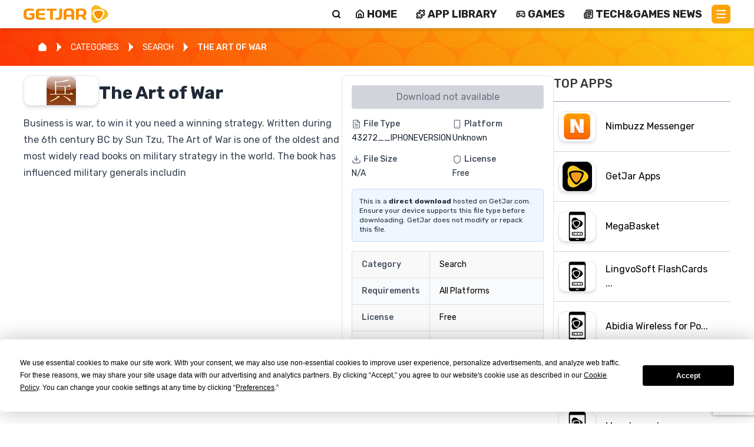

--- FILE ---
content_type: application/javascript
request_url: https://www.getjar.com/_next/static/chunks/app/(legacy)/categories/%5B...category%5D/page-06b3df74f89092a4.js
body_size: 1052
content:
(self.webpackChunk_N_E=self.webpackChunk_N_E||[]).push([[69],{15325:(e,t,n)=>{"use strict";n.d(t,{default:()=>i});var o=n(95155);function i(e){let{category:t,applications:n=[],subcategory:i,platform:a}=e,r=i||t,s=(null==r?void 0:r.displayName)||"Applications",c=(null==r?void 0:r.description)||"Browse and download ".concat(s.toLowerCase()," applications"),l=JSON.parse(JSON.stringify({"@context":"https://schema.org","@type":"CollectionPage",name:"".concat(s," ").concat(a?"for ".concat(a):""," | GetJar"),description:c,url:window.location.href,publisher:{"@type":"Organization",name:"GetJar",url:"https://getjar.com"},mainEntity:{"@type":"ItemList",name:"".concat(s," Applications"),itemListElement:n.slice(0,10).map((e,n)=>({"@type":"ListItem",position:n+1,item:{"@type":"SoftwareApplication",name:e.title,url:e.slug?"/categories/".concat(t.slug).concat(i?"/".concat(i.slug):"","/").concat(e.slug):"",applicationCategory:s}}))}}));return(0,o.jsx)("script",{type:"application/ld+json",dangerouslySetInnerHTML:{__html:JSON.stringify(l)}})}},44127:(e,t,n)=>{Promise.resolve().then(n.bind(n,32334)),Promise.resolve().then(n.bind(n,93340)),Promise.resolve().then(n.bind(n,42209)),Promise.resolve().then(n.bind(n,81819)),Promise.resolve().then(n.bind(n,20797)),Promise.resolve().then(n.bind(n,15325)),Promise.resolve().then(n.bind(n,73929)),Promise.resolve().then(n.bind(n,60628)),Promise.resolve().then(n.bind(n,8723)),Promise.resolve().then(n.t.bind(n,52619,23))},81819:(e,t,n)=>{"use strict";n.r(t),n.d(t,{default:()=>l});var o=n(95155);n(12115);var i=n(35309),a=n(20063),r=n(33840),s=n(90921);let c=(0,r.A)({palette:{mode:"light"},components:{MuiPaginationItem:{styleOverrides:{root:{minWidth:"48px",margin:"0 12px","&.Mui-selected":{color:"white",backgroundColor:"#fea40a","&:hover":{color:"black"}}}}}}}),l=e=>{let{page:t,totalPages:n,searchTerm:r}=e,l=(0,a.useRouter)(),p=(0,a.usePathname)();if(n>0)return(0,o.jsx)(s.A,{theme:c,children:(0,o.jsx)(i.A,{count:n,page:t,onChange:(e,t)=>{let n="".concat(p,"?page=").concat(t);r&&(n="".concat(p,"?term=").concat(r,"&page=").concat(t)),l.push(n)},className:"text-black",sx:{"& .MuiPaginationItem-root":{minWidth:"48px",margin:"0px 2px",padding:"2px 8px",color:"#000000"}}})})}}},e=>{e.O(0,[3380,6711,2619,1356,3802,4666,3850,2698,9189,3283,2596,8441,1255,7358],()=>e(e.s=44127)),_N_E=e.O()}]);

--- FILE ---
content_type: image/svg+xml
request_url: https://cdn.getjar.com/default-app-icon.svg
body_size: 734
content:
<?xml version="1.0" encoding="UTF-8"?>
<svg id="Layer_1" data-name="Layer 1" xmlns="http://www.w3.org/2000/svg" viewBox="0 0 261.62 457.95">
  <path d="M261.62,98.89V32.69c0-18.06-14.64-32.69-32.7-32.69H32.7C14.64,0,0,14.64,0,32.69v392.56c0,18.06,14.64,32.69,32.7,32.69h196.23c18.06,0,32.69-14.64,32.7-32.69V98.89ZM153.69,437.74h-45.76v-12h45.76v12ZM246.38,397.45c0,5.52-4.48,10-10,10H25.24c-5.52,0-10-4.48-10-10V60.51c0-5.52,4.48-10,10-10h211.14c5.52,0,10,4.48,10,10v336.94Z" style="fill: #000; stroke-width: 0px;"/>
  <path d="M46.79,330.99v25.25c0,8.72,7.07,15.78,15.79,15.79h137.8c8.72,0,15.78-7.07,15.79-15.79v-25.25c0-8.72-7.07-15.78-15.79-15.79H62.58c-8.72,0-15.78,7.07-15.79,15.79ZM204.16,330.99v25.25c0,2.09-1.7,3.79-3.79,3.79H62.58c-2.09,0-3.79-1.7-3.79-3.79v-25.25c0-2.09,1.7-3.79,3.79-3.79h137.8c2.09,0,3.79,1.7,3.79,3.79Z" style="fill: #000; stroke-width: 0px;"/>
  <path d="M81.99,351.87c4.56,0,8.26-3.7,8.26-8.26,0-4.56-3.7-8.26-8.26-8.26-4.56,0-8.26,3.7-8.26,8.26,0,4.56,3.7,8.26,8.26,8.26h0Z" style="fill: #000; stroke-width: 0px;"/>
  <path d="M131.48,351.87c4.56,0,8.26-3.7,8.26-8.26,0-4.56-3.7-8.26-8.26-8.26-4.56,0-8.26,3.7-8.26,8.26,0,4.56,3.7,8.26,8.26,8.26h0Z" style="fill: #000; stroke-width: 0px;"/>
  <path d="M180.97,351.87c4.56,0,8.26-3.7,8.26-8.26s-3.7-8.26-8.26-8.26c-4.56,0-8.26,3.7-8.26,8.26,0,4.56,3.7,8.26,8.26,8.26h0Z" style="fill: #000; stroke-width: 0px;"/>
  <g>
    <path d="M182.29,136.57c-8.28-4.9-19.75-8.99-32.19-11.53-15.04-18.39-40.47-34.17-60.66-34.17-27.03,0-45.02,24.01-45.02,58.89,0,9.94,2.35,22.38,6.53,34.87-8.22,22.05-9.61,51.38-.42,69.2,12.63,24.5,41.75,29.59,71.81,13.28,9.24-5.01,19.73-13.87,29.08-24.53,22.77-4.43,48.15-18.93,58.09-36.58,13.51-24,2.23-51.99-27.22-69.43ZM117.52,251.9c-28.32,0-73.67-77.41-56.64-100.62,17.02-23.21,98.99-25.07,113.29,0,14.3,25.07-28.32,100.62-56.64,100.62Z" style="fill: #000; fill-rule: evenodd; stroke-width: 0px;"/>
    <path d="M118.06,234.15c20.92,0,52.4-55.79,41.83-74.31-10.56-18.51-71.09-17.14-83.66,0-12.57,17.14,20.92,74.31,41.83,74.31Z" style="fill: #000; stroke-width: 0px;"/>
  </g>
</svg>

--- FILE ---
content_type: application/javascript
request_url: https://www.getjar.com/_next/static/chunks/app/not-found-d94caf34fd095974.js
body_size: 1599
content:
(self.webpackChunk_N_E=self.webpackChunk_N_E||[]).push([[1989,4345],{562:(e,t,r)=>{"use strict";r.d(t,{default:()=>u});var n=r(95155),a=r(15239),s=r(65748),c=r(16958);let u=e=>{let{data:t}=e,{device:r}=(0,c.U)();try{r.os}catch(e){}return(0,n.jsxs)(n.Fragment,{children:[(0,n.jsx)(s.default,{}),(0,n.jsx)("div",{className:"text-center mb-10",children:(0,n.jsxs)("div",{className:"hero-image flex flow-col items-center justify-center gap-4",children:[(0,n.jsx)(a.default,{alt:"404 Not Found",src:"/404-not-found.webp",className:"max-w-[300px] w-full",placeholder:"blur",blurDataURL:"/404-not-found-blur.webp",sizes:"100vw",width:0,height:0,style:{maxWidth:"300px",width:"auto",height:"auto"}}),(0,n.jsxs)("h2",{className:"text-xl",children:[(0,n.jsx)("span",{className:"text-[70px] uppercase",children:"404 Error!"}),(0,n.jsx)("br",{}),"The page you are looking for does not exist."]})]})})]})}},11706:(e,t,r)=>{"use strict";r.d(t,{default:()=>u});var n=r(95155),a=r(16958),s=r(31053),c=r(18105);function u(e){let{children:t}=e,{inAppMode:r,device:u}=(0,a.U)();try{return(0,n.jsxs)(n.Fragment,{children:[!r&&(0,n.jsx)(s.default,{}),t,!r&&(0,n.jsx)(c.default,{})]})}catch(e){return(0,n.jsxs)(n.Fragment,{children:[(0,n.jsx)(s.default,{}),t,(0,n.jsx)(c.default,{})]})}}},30926:(e,t,r)=>{"use strict";Object.defineProperty(t,"__esModule",{value:!0}),!function(e,t){for(var r in t)Object.defineProperty(e,r,{enumerable:!0,get:t[r]})}(t,{callServer:function(){return n.callServer},createServerReference:function(){return s.createServerReference},findSourceMapURL:function(){return a.findSourceMapURL}});let n=r(41209),a=r(85153),s=r(77197)},31989:(e,t,r)=>{"use strict";r.d(t,{XN:()=>u,n0:()=>i,identifyUser:()=>f,MH:()=>d,sx:()=>o,trackPageView:()=>l});var n=r(92445);async function a(e){{let{sendDataToKinesisClient:t}=await r.e(7989).then(r.bind(r,97989));return t(e)}}var s=r(79408),c=r(95704),u=function(e){return e.PAGE_VIEW="PAGE_VIEW",e.USER_SIGNUP="USER_SIGNUP",e.USER_LOGIN="USER_LOGIN",e.APP_DOWNLOAD="APP_DOWNLOAD",e.GAME_PLAY="GAME_PLAY",e.SEARCH="SEARCH",e.CATEGORY_VIEW="CATEGORY_VIEW",e.ARTICLE_VIEW="ARTICLE_VIEW",e.ARTICLE_SCROLL="ARTICLE_SCROLL",e.IMPRESSION="IMPRESSION",e.CLICK="CLICK",e.DOWNLOAD="DOWNLOAD",e}({});async function i(){{let e=new URLSearchParams(window.location.search).get("source");return e||await (0,s.b)("sourceParam")||void 0}}async function o(e){await (0,n.E)(e),"true"===c.env.SEND_TO_KINESIS&&await a(e)}async function l(e){return o({...e,event:"PAGE_VIEW"})}async function d(e){return o({...e,event:"APP_DOWNLOAD"})}async function f(e){return o({...e,event:"IDENTIFY"})}},54067:(e,t,r)=>{Promise.resolve().then(r.bind(r,562)),Promise.resolve().then(r.bind(r,11706))},65748:(e,t,r)=>{"use strict";r.d(t,{default:()=>u});var n=r(12115),a=r(31989),s=r(20063),c=r(16958);let u=()=>{let e="",t="",r="",u="";try{let n=(0,c.U)();e=n.userID,t=n.userClass,r=n.anonymousID,u=n.countryCode}catch(e){}let i=(0,s.usePathname)(),o=(0,s.useSearchParams)();return(0,n.useEffect)(()=>{(async()=>{try{let n=window.location.href,s=document.referrer,c=navigator.userAgent,o=await (0,a.n0)();await (0,a.trackPageView)({userId:e,userClass:t,anonymousId:r,url:n,path:i,title:document.title,referrer:s,userAgent:c,countryCode:u,source:o})}catch(e){}})()},[i,o,e,t,r,u]),null}},79408:(e,t,r)=>{"use strict";r.d(t,{b:()=>a});var n=r(30926);let a=(0,n.createServerReference)("7fb8bac15de187ffa77d429e9ae9d4812dfb1a45fa",n.callServer,void 0,n.findSourceMapURL,"getCookieChunked")},92445:(e,t,r)=>{"use strict";async function n(e){{let{sendDataToRudderstackClient:t}=await r.e(7922).then(r.bind(r,37922));return t(e)}}r.d(t,{E:()=>n})}},e=>{e.O(0,[2623,2619,1356,3802,3850,2698,6239,1706,5838,6026,1053,8441,1255,7358],()=>e(e.s=54067)),_N_E=e.O()}]);

--- FILE ---
content_type: application/javascript
request_url: https://www.getjar.com/_next/static/chunks/2596-073df1029f881e28.js
body_size: 4366
content:
"use strict";(self.webpackChunk_N_E=self.webpackChunk_N_E||[]).push([[2596],{8723:(e,t,n)=>{n.r(t),n.d(t,{default:()=>o});var r=n(95155),a=n(15239);n(12115);let o=e=>{let{imagePath:t,appName:n,classes:o,index:l,styles:i}=e;return t?(0,r.jsx)(a.default,{src:t,alt:n,width:50,height:50,className:o,priority:!1,loading:"lazy",style:i||{width:"100%",maxHeight:"50px",maxWidth:"50px",height:"auto"}},t):null}},20797:(e,t,n)=>{n.d(t,{default:()=>h});var r=n(95155),a=n(12115),o=n(34311);let l=e=>{let{initialRating:t=0,onRatingSubmit:n}=e,[l,i]=(0,a.useState)(0),[c,s]=(0,a.useState)(t);return(0,r.jsxs)(r.Fragment,{children:[(0,r.jsx)("div",{className:"flex item-center justify-center",children:[1,2,3,4,5].map(e=>(0,r.jsx)("span",{className:"cursor-pointer",onMouseEnter:()=>i(e),onMouseLeave:()=>i(0),onClick:()=>(e=>{s(e),n(e)})(e),children:e<=(l||c)?(0,r.jsx)(o.uDe,{className:"text-yellow-500 h-[50px] w-[50px]",title:e.toString()}):(0,r.jsx)(o.b_i,{className:"text-gray-400 w-[50px] h-[50px]"})},e))}),(0,r.jsx)("p",{className:"text-xs text-center",children:"(click on a start to rate)"})]})};var i=n(70690),c=n(2778),s=n(65036),u=n(53892),d=n(73543);let p=a.forwardRef(function(e,t){return(0,r.jsx)(d.A,{direction:"up",ref:t,...e})}),g=async(e,t)=>{try{let n=await fetch("/api/rating",{method:"POST",headers:{"Content-Type":"application/json"},body:JSON.stringify({documentId:e,rating:t})});if(!n.ok)throw Error("Failed to submit rating");return await n.json()}catch(e){return console.error(e),null}};function h(e){let{application:t}=e,[n,o]=a.useState(!1),[d,h]=a.useState(!1),f=()=>{o(!1)};return a.useEffect(()=>{if(n&&d){let e=setTimeout(()=>{h(!1),f()},7e3);return()=>clearTimeout(e)}},[n,d]),(0,r.jsxs)(a.Fragment,{children:[(0,r.jsx)(i.A,{title:"Rate application","aria-label":"Rate application",variant:"contained",className:"px-2 text-slate-800 h-[42px] bg-slate-300",onClick:()=>{o(!0)},children:"Rate Application"}),(0,r.jsxs)(c.A,{open:n,TransitionComponent:p,keepMounted:!0,onClose:f,"aria-describedby":"alert-dialog-slide-description",className:"p-8",children:[(0,r.jsx)(u.A,{className:"text-lg",children:"Your review for ".concat(t.title)}),!d&&(0,r.jsx)(s.A,{children:(0,r.jsx)(l,{initialRating:0,onRatingSubmit:e=>{g(t.documentId,e).then(e=>{e?h(!0):console.error("Failed to submit rating")}).catch(e=>{console.error("Error submitting rating:",e)})}})}),d&&(0,r.jsx)("div",{className:"w-auto text-center bg-green-800 text-green-200 m-6 p-4",children:"Done! Thank you for rating this application!"})]})]})}},31989:(e,t,n)=>{n.d(t,{XN:()=>i,n0:()=>c,identifyUser:()=>p,MH:()=>d,sx:()=>s,trackPageView:()=>u});var r=n(92445);async function a(e){{let{sendDataToKinesisClient:t}=await n.e(7989).then(n.bind(n,97989));return t(e)}}var o=n(79408),l=n(95704),i=function(e){return e.PAGE_VIEW="PAGE_VIEW",e.USER_SIGNUP="USER_SIGNUP",e.USER_LOGIN="USER_LOGIN",e.APP_DOWNLOAD="APP_DOWNLOAD",e.GAME_PLAY="GAME_PLAY",e.SEARCH="SEARCH",e.CATEGORY_VIEW="CATEGORY_VIEW",e.ARTICLE_VIEW="ARTICLE_VIEW",e.ARTICLE_SCROLL="ARTICLE_SCROLL",e.IMPRESSION="IMPRESSION",e.CLICK="CLICK",e.DOWNLOAD="DOWNLOAD",e}({});async function c(){{let e=new URLSearchParams(window.location.search).get("source");return e||await (0,o.b)("sourceParam")||void 0}}async function s(e){await (0,r.E)(e),"true"===l.env.SEND_TO_KINESIS&&await a(e)}async function u(e){return s({...e,event:"PAGE_VIEW"})}async function d(e){return s({...e,event:"APP_DOWNLOAD"})}async function p(e){return s({...e,event:"IDENTIFY"})}},32334:(e,t,n)=>{n.d(t,{default:()=>u});var r=n(95155),a=n(52619),o=n.n(a),l=n(12115),i=n(20063);let c=["::1","50.234.242.107"],s=e=>{fetch("/api/clear-cache?key="+e,{method:"POST"}).then(e=>e.json()).catch(e=>console.error("Error clearing cache:",e))},u=e=>{let{strapiURL:t,documentId:n,cacheKey:a}=e,u=(0,i.usePathname)().split("/").filter(Boolean).reduce((e,t,n)=>(e["segment".concat(n+1)]=t,e),{}),[d,p]=l.useState(!1),g=(0,i.useSearchParams)();if(l.useEffect(()=>{if("on"===g.get("godmode"))return void p(!0);fetch("/api/get-ip").then(e=>e.json()).then(e=>{c.includes(e.ip.split(",")[0])&&p(!0)}).catch(e=>console.error("Error fetching IP:",e))},[g]),!d)return null;let h=t;return"article"===u.segment1&&(h+="/content-manager/collection-types/api::article.article/".concat(n)),["windows","ios","android","mac"].includes(u.segment1)&&(h+="/admin/content-manager/collection-types/api::application.application/".concat(n)),"categories"===u.segment1&&(h+="/admin/content-manager/collection-types/api::application.application/".concat(n)),(0,r.jsx)("div",{className:"w-full block p-2 bg-gray-800 text-white sticky",children:(0,r.jsxs)("div",{className:"container mx-auto flex flex-row gap-2",children:[(0,r.jsx)(o(),{prefetch:!1,target:"_blank",className:"inline-block bg-getjar-darkorange text-white rounded-lg py-1 px-3 cursor-pointer hover:bg-getjar-orange hover:no-underline",href:t,children:"Admin Panel"}),(0,r.jsx)(o(),{prefetch:!1,target:"_blank",href:h,className:"inline-block bg-getjar-darkorange text-white rounded-lg py-1 px-3 cursor-pointer hover:bg-getjar-orange hover:no-underline",children:"Edit Content"}),a&&(0,r.jsx)("button",{onClick:s.bind(null,a||""),className:"inline-block bg-getjar-darkorange text-white rounded-lg py-1 px-3 cursor-pointer hover:bg-getjar-orange",children:"Flush Cache"}),(0,r.jsx)("button",{onClick:s.bind(null,"all"),className:"inline-block bg-getjar-darkorange text-white rounded-lg py-1 px-3 cursor-pointer hover:bg-getjar-orange",children:"!!! Flush All Cache"}),(0,r.jsx)(o(),{prefetch:!1,href:"/admin/cache",className:"inline-block bg-blue-600 text-white rounded-lg py-1 px-3 cursor-pointer hover:bg-blue-700 hover:no-underline",children:"Cache Manager"})]})})}},42209:(e,t,n)=>{n.d(t,{default:()=>s});var r=n(95155),a=n(12115),o=n(39867),l=n(31989),i=n(9387),c=n.n(i);let s=e=>{let{app:t,application:n}=e,i="";if(n){var s,u,d;i="/download-app?r=".concat(null==(s=n.application_versions[0])?void 0:s.externalDownloadUrl,"&p=").concat(null==(d=n.platform)||null==(u=d.name)?void 0:u.toLowerCase(),"&s=").concat(n.slug,"&a=").concat(encodeURIComponent(n.title))}let p=(0,a.useCallback)(async e=>{e.preventDefault();let t={event:l.XN.APP_DOWNLOAD,url:window.location.href,referrer:document.referrer,userAgent:navigator.userAgent,source:"external_button",subid:c()(window.location.href)};try{await (0,l.sx)(t)}catch(e){console.error("Impression request failed",e)}window.open(i,"_blank","noopener,noreferrer")},[i]);return i?(0,r.jsxs)("button",{title:"External URL","aria-label":"External URL",onClick:p,className:"w-full rounded-md bg-getjar-darkorange text-white flex justify-center items-center align-middle text-md py-2 px-4",children:["Download from External Source",(0,r.jsx)(o.A,{className:"ml-2 text-white fill-white",fill:"white"})]}):null}},60628:(e,t,n)=>{n.d(t,{default:()=>s});var r=n(95155),a=n(12115),o=n(52619),l=n.n(o),i=n(65993),c=n(27937);let s=e=>{let{listClasses:t="",activeClasses:n="",capitalizeLinks:o=!1,path:s=[]}=e,u=(0,a.useRef)(!1),d=(0,a.useRef)(0),p=(0,a.useRef)(0),g=(0,a.useRef)(null),h=e=>{g.current&&(u.current=!0,g.current.classList.add("active"),d.current=("touches"in e?e.touches[0].pageX:e.pageX)-g.current.offsetLeft,p.current=g.current.scrollLeft)},f=e=>{if(!u.current||!g.current)return;e.preventDefault();let t=(("touches"in e?e.touches[0].pageX:e.pageX)-g.current.offsetLeft-d.current)*3;g.current.scrollLeft=p.current-t},m=()=>{var e;u.current=!1,null==(e=g.current)||e.classList.remove("active")};return s.length>0&&(0,r.jsx)("nav",{role:"navigation","aria-label":"breadcrumb",className:"bgHero bg-heroBg bg-cover",children:(0,r.jsx)("div",{ref:g,className:"container mx-auto flex items-center space-x-4 p-4 overflow-x-hidden md:overflow-x-visible select-none transition-transform transform scale-98 active:bg-opacity-30 active:cursor-grabbing active:transform scale-100",onMouseDown:h,onMouseMove:f,onMouseUp:m,onMouseLeave:m,onTouchStart:h,onTouchMove:f,onTouchEnd:m,children:(0,r.jsxs)("ul",{className:"flex items-center mx-2 justify-end md:justify-center",children:[(0,r.jsx)("li",{className:t,children:(0,r.jsx)(l(),{prefetch:!1,href:"/","aria-label":"Home",children:(0,r.jsx)(i.A,{className:"text-white fill-white",size:16})})}),s.reduce((e,i,u)=>{let d=i.customUrl||"/".concat(s.slice(0,u+1).map(e=>e.key).join("/"));return e.push((0,r.jsxs)(a.Fragment,{children:[(0,r.jsx)("span",{className:"separator mx-2",children:(0,r.jsx)(c.A,{className:"text-white fill-white"})}),(0,r.jsx)("li",{children:(0,r.jsx)(l(),{prefetch:!1,href:d,className:"".concat(u===s.length-1?"".concat(t," ").concat(n):t),children:o?i.name.toUpperCase():i.name})})]},i.key)),e},[])]})})})}},73929:(e,t,n)=>{n.d(t,{default:()=>a});var r=n(95155);function a(e){var t,n,a,o,l,i;let{app:c,platform:s}=e,u=null==c||null==(t=c.application_versions)?void 0:t[0],d=c.ratingsTotalScore&&c.ratingsNumberOfVotes?c.ratingsTotalScore/c.ratingsNumberOfVotes:null,p=JSON.parse(JSON.stringify({"@context":"https://schema.org","@type":"SoftwareApplication",name:c.title,description:c.description||c.excerpt||"".concat(c.title," application"),url:window.location.href,applicationCategory:(null==(n=c.parent_category)?void 0:n.displayName)||"Application",operatingSystem:s||(null==(a=c.platform)?void 0:a.name)||"All Platforms",publisher:{"@type":"Organization",name:(null==(o=c.publisher)?void 0:o.name)||"GetJar"},downloadUrl:(null==u?void 0:u.downloadFile)||(null==u?void 0:u.externalDownloadUrl),image:null==(i=c.icon)||null==(l=i.url)?void 0:l.replace("strapistaticupload.s3.us-east-1.amazonaws.com","cdn.getjar.com"),aggregateRating:d?{"@type":"AggregateRating",ratingValue:d,ratingCount:c.ratingsNumberOfVotes,bestRating:5,worstRating:1}:void 0}));return(0,r.jsx)("script",{type:"application/ld+json",dangerouslySetInnerHTML:{__html:JSON.stringify(p)}})}},79408:(e,t,n)=>{n.d(t,{b:()=>a});var r=n(30926);let a=(0,r.createServerReference)("7fb8bac15de187ffa77d429e9ae9d4812dfb1a45fa",r.callServer,void 0,r.findSourceMapURL,"getCookieChunked")},92445:(e,t,n)=>{n.d(t,{E:()=>r});async function r(e){{let{sendDataToRudderstackClient:t}=await n.e(7922).then(n.bind(n,37922));return t(e)}}},93340:(e,t,n)=>{n.d(t,{default:()=>i});var r=n(95155),a=n(12115),o=n(70898),l=n(31989);let i=e=>{let{application:t,app:i,style:c}=e,s=n(9387),u="/download-app?";if(t){var d,p,g;u+="k=".concat(null==(d=t.application_versions)?void 0:d[0].downloadFile,"&p=").concat(null==(g=t.platform)||null==(p=g.name)?void 0:p.toLowerCase(),"&s=").concat(t.slug,"&a=").concat(encodeURIComponent(t.title),"&t=new")}else i&&(u+="k=".concat("download/".concat(s(i.legacyAppId.toString()).slice(0,2),"/").concat(i.legacyFileName),"&s=").concat(i.slug,"&t=legacy&a=").concat(encodeURIComponent(i.title)));u+="&orig=".concat(encodeURIComponent(window.location.href)),document.referrer&&(u+="&origRef=".concat(encodeURIComponent(document.referrer)));let h=(0,a.useCallback)(async e=>{e.preventDefault();let t=window.location.href,n=document.referrer,r=u;r.includes("&orig=")||(r+="&orig=".concat(encodeURIComponent(t))),n&&!r.includes("&origRef=")&&(r+="&origRef=".concat(encodeURIComponent(n)));let a=await (0,l.n0)(),o={event:l.XN.APP_DOWNLOAD,url:t,referrer:document.referrer,userAgent:navigator.userAgent,source:a,subid:s(t),properties:{buttonType:"download_button"}};try{await (0,l.sx)(o)}catch(e){console.error("Impression request failed",e)}window.open(r,"_blank","noopener,noreferrer")},[u]);return(0,r.jsxs)("button",{title:"Download","aria-label":"Download",onClick:h,className:"w-full rounded-md bg-getjar-darkorange text-white flex justify-center items-center align-middle text-lg py-2 px-4 ".concat(c||"md:max-w-[50%]"),children:["Download",(0,r.jsx)(o.WCW,{className:"ml-2 text-white fill-white"})]})}}}]);